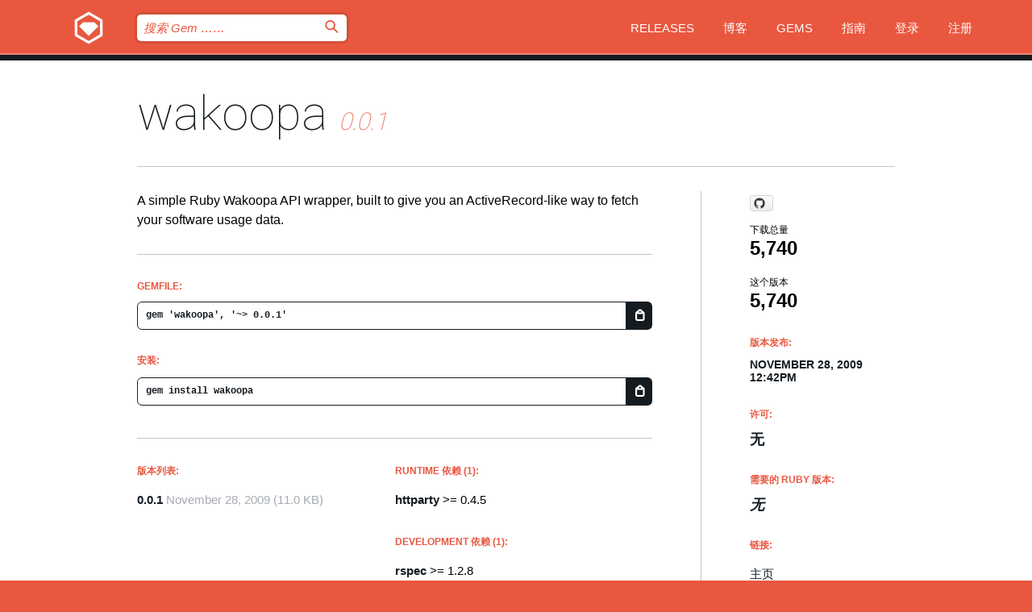

--- FILE ---
content_type: text/html; charset=utf-8
request_url: https://index.rubygems.org/gems/wakoopa/versions/0.0.1?locale=zh-CN
body_size: 5307
content:
<!DOCTYPE html>
<html lang="zh-CN">
  <head>
    <title>wakoopa | RubyGems.org | 您的社区 Gem 托管中心</title>
    <meta charset="UTF-8">
    <meta content="width=device-width, initial-scale=1, maximum-scale=1, user-scalable=0" name="viewport">
    <meta name="google-site-verification" content="AuesbWQ9MCDMmC1lbDlw25RJzyqWOcDYpuaCjgPxEZY" />
    <link rel="apple-touch-icon" href="/apple-touch-icons/apple-touch-icon.png" />
      <link rel="apple-touch-icon" sizes="57x57" href="/apple-touch-icons/apple-touch-icon-57x57.png" />
      <link rel="apple-touch-icon" sizes="72x72" href="/apple-touch-icons/apple-touch-icon-72x72.png" />
      <link rel="apple-touch-icon" sizes="76x76" href="/apple-touch-icons/apple-touch-icon-76x76.png" />
      <link rel="apple-touch-icon" sizes="114x114" href="/apple-touch-icons/apple-touch-icon-114x114.png" />
      <link rel="apple-touch-icon" sizes="120x120" href="/apple-touch-icons/apple-touch-icon-120x120.png" />
      <link rel="apple-touch-icon" sizes="144x144" href="/apple-touch-icons/apple-touch-icon-144x144.png" />
      <link rel="apple-touch-icon" sizes="152x152" href="/apple-touch-icons/apple-touch-icon-152x152.png" />
      <link rel="apple-touch-icon" sizes="180x180" href="/apple-touch-icons/apple-touch-icon-180x180.png" />
    <link rel="mask-icon" href="/rubygems_logo.svg" color="#e9573f">
    <link rel="fluid-icon" href="/fluid-icon.png"/>
    <link rel="search" type="application/opensearchdescription+xml" title="RubyGems.org" href="/opensearch.xml">
    <link rel="shortcut icon" href="/favicon.ico" type="image/x-icon">
    <link rel="stylesheet" href="/assets/application-fda27980.css" />
    <link href="https://fonts.gstatic.com" rel="preconnect" crossorigin>
    <link href='https://fonts.googleapis.com/css?family=Roboto:100&amp;subset=greek,latin,cyrillic,latin-ext' rel='stylesheet' type='text/css'>
    
<link rel="alternate" type="application/atom+xml" href="https://feeds.feedburner.com/gemcutter-latest" title="RubyGems.org | 最新的 Gem">

    <meta name="csrf-param" content="authenticity_token" />
<meta name="csrf-token" content="Z8wA7VedUJjM04FfuoHfSnYRWoqxCUHJxze0Kj1iQEe7jGF7YH06_QUgoFsuyz2BtAD525lsXsETMqc0_MH5hQ" />
      <link rel="alternate" type="application/atom+xml" title="wakoopa Version Feed" href="/gems/wakoopa/versions.atom" />
    <!-- canonical url -->
    <link rel="canonical" href="https://index.rubygems.org/gems/wakoopa/versions/0.0.1" />
    <!-- alternative language versions url -->
      <link rel="alternate" hreflang="en" href="https://index.rubygems.org/gems/wakoopa/versions/0.0.1?locale=en" />
      <link rel="alternate" hreflang="nl" href="https://index.rubygems.org/gems/wakoopa/versions/0.0.1?locale=nl" />
      <link rel="alternate" hreflang="zh-CN" href="https://index.rubygems.org/gems/wakoopa/versions/0.0.1?locale=zh-CN" />
      <link rel="alternate" hreflang="zh-TW" href="https://index.rubygems.org/gems/wakoopa/versions/0.0.1?locale=zh-TW" />
      <link rel="alternate" hreflang="pt-BR" href="https://index.rubygems.org/gems/wakoopa/versions/0.0.1?locale=pt-BR" />
      <link rel="alternate" hreflang="fr" href="https://index.rubygems.org/gems/wakoopa/versions/0.0.1?locale=fr" />
      <link rel="alternate" hreflang="es" href="https://index.rubygems.org/gems/wakoopa/versions/0.0.1?locale=es" />
      <link rel="alternate" hreflang="de" href="https://index.rubygems.org/gems/wakoopa/versions/0.0.1?locale=de" />
      <link rel="alternate" hreflang="ja" href="https://index.rubygems.org/gems/wakoopa/versions/0.0.1?locale=ja" />
    <!-- unmatched alternative language fallback -->
    <link rel="alternate" hreflang="x-default" href="https://index.rubygems.org/gems/wakoopa/versions/0.0.1" />

    <script type="importmap" data-turbo-track="reload">{
  "imports": {
    "jquery": "/assets/jquery-15a62848.js",
    "@rails/ujs": "/assets/@rails--ujs-2089e246.js",
    "application": "/assets/application-ae34b86d.js",
    "@hotwired/turbo-rails": "/assets/turbo.min-ad2c7b86.js",
    "@hotwired/stimulus": "/assets/@hotwired--stimulus-132cbc23.js",
    "@hotwired/stimulus-loading": "/assets/stimulus-loading-1fc53fe7.js",
    "@stimulus-components/clipboard": "/assets/@stimulus-components--clipboard-d9c44ea9.js",
    "@stimulus-components/dialog": "/assets/@stimulus-components--dialog-74866932.js",
    "@stimulus-components/reveal": "/assets/@stimulus-components--reveal-77f6cb39.js",
    "@stimulus-components/checkbox-select-all": "/assets/@stimulus-components--checkbox-select-all-e7db6a97.js",
    "github-buttons": "/assets/github-buttons-3337d207.js",
    "webauthn-json": "/assets/webauthn-json-74adc0e8.js",
    "avo.custom": "/assets/avo.custom-4b185d31.js",
    "stimulus-rails-nested-form": "/assets/stimulus-rails-nested-form-3f712873.js",
    "local-time": "/assets/local-time-a331fc59.js",
    "src/oidc_api_key_role_form": "/assets/src/oidc_api_key_role_form-223a59d4.js",
    "src/pages": "/assets/src/pages-64095f36.js",
    "src/transitive_dependencies": "/assets/src/transitive_dependencies-9280dc42.js",
    "src/webauthn": "/assets/src/webauthn-a8b5ca04.js",
    "controllers/application": "/assets/controllers/application-e33ffaa8.js",
    "controllers/autocomplete_controller": "/assets/controllers/autocomplete_controller-e9f78a76.js",
    "controllers/counter_controller": "/assets/controllers/counter_controller-b739ef1d.js",
    "controllers/dialog_controller": "/assets/controllers/dialog_controller-c788489b.js",
    "controllers/dropdown_controller": "/assets/controllers/dropdown_controller-baaf189b.js",
    "controllers/dump_controller": "/assets/controllers/dump_controller-5d671745.js",
    "controllers/exclusive_checkbox_controller": "/assets/controllers/exclusive_checkbox_controller-c624394a.js",
    "controllers/gem_scope_controller": "/assets/controllers/gem_scope_controller-9c330c45.js",
    "controllers": "/assets/controllers/index-236ab973.js",
    "controllers/nav_controller": "/assets/controllers/nav_controller-8f4ea870.js",
    "controllers/onboarding_name_controller": "/assets/controllers/onboarding_name_controller-a65c65ec.js",
    "controllers/radio_reveal_controller": "/assets/controllers/radio_reveal_controller-41774e15.js",
    "controllers/recovery_controller": "/assets/controllers/recovery_controller-b051251b.js",
    "controllers/reveal_controller": "/assets/controllers/reveal_controller-a90af4d9.js",
    "controllers/reveal_search_controller": "/assets/controllers/reveal_search_controller-8dc44279.js",
    "controllers/scroll_controller": "/assets/controllers/scroll_controller-07f12b0d.js",
    "controllers/search_controller": "/assets/controllers/search_controller-79d09057.js",
    "controllers/stats_controller": "/assets/controllers/stats_controller-5bae7b7f.js"
  }
}</script>
<link rel="modulepreload" href="/assets/jquery-15a62848.js" nonce="173a2f47814e38bfd144b2b38588a123">
<link rel="modulepreload" href="/assets/@rails--ujs-2089e246.js" nonce="173a2f47814e38bfd144b2b38588a123">
<link rel="modulepreload" href="/assets/application-ae34b86d.js" nonce="173a2f47814e38bfd144b2b38588a123">
<link rel="modulepreload" href="/assets/turbo.min-ad2c7b86.js" nonce="173a2f47814e38bfd144b2b38588a123">
<link rel="modulepreload" href="/assets/@hotwired--stimulus-132cbc23.js" nonce="173a2f47814e38bfd144b2b38588a123">
<link rel="modulepreload" href="/assets/stimulus-loading-1fc53fe7.js" nonce="173a2f47814e38bfd144b2b38588a123">
<link rel="modulepreload" href="/assets/@stimulus-components--clipboard-d9c44ea9.js" nonce="173a2f47814e38bfd144b2b38588a123">
<link rel="modulepreload" href="/assets/@stimulus-components--dialog-74866932.js" nonce="173a2f47814e38bfd144b2b38588a123">
<link rel="modulepreload" href="/assets/@stimulus-components--reveal-77f6cb39.js" nonce="173a2f47814e38bfd144b2b38588a123">
<link rel="modulepreload" href="/assets/@stimulus-components--checkbox-select-all-e7db6a97.js" nonce="173a2f47814e38bfd144b2b38588a123">
<link rel="modulepreload" href="/assets/github-buttons-3337d207.js" nonce="173a2f47814e38bfd144b2b38588a123">
<link rel="modulepreload" href="/assets/webauthn-json-74adc0e8.js" nonce="173a2f47814e38bfd144b2b38588a123">
<link rel="modulepreload" href="/assets/local-time-a331fc59.js" nonce="173a2f47814e38bfd144b2b38588a123">
<link rel="modulepreload" href="/assets/src/oidc_api_key_role_form-223a59d4.js" nonce="173a2f47814e38bfd144b2b38588a123">
<link rel="modulepreload" href="/assets/src/pages-64095f36.js" nonce="173a2f47814e38bfd144b2b38588a123">
<link rel="modulepreload" href="/assets/src/transitive_dependencies-9280dc42.js" nonce="173a2f47814e38bfd144b2b38588a123">
<link rel="modulepreload" href="/assets/src/webauthn-a8b5ca04.js" nonce="173a2f47814e38bfd144b2b38588a123">
<link rel="modulepreload" href="/assets/controllers/application-e33ffaa8.js" nonce="173a2f47814e38bfd144b2b38588a123">
<link rel="modulepreload" href="/assets/controllers/autocomplete_controller-e9f78a76.js" nonce="173a2f47814e38bfd144b2b38588a123">
<link rel="modulepreload" href="/assets/controllers/counter_controller-b739ef1d.js" nonce="173a2f47814e38bfd144b2b38588a123">
<link rel="modulepreload" href="/assets/controllers/dialog_controller-c788489b.js" nonce="173a2f47814e38bfd144b2b38588a123">
<link rel="modulepreload" href="/assets/controllers/dropdown_controller-baaf189b.js" nonce="173a2f47814e38bfd144b2b38588a123">
<link rel="modulepreload" href="/assets/controllers/dump_controller-5d671745.js" nonce="173a2f47814e38bfd144b2b38588a123">
<link rel="modulepreload" href="/assets/controllers/exclusive_checkbox_controller-c624394a.js" nonce="173a2f47814e38bfd144b2b38588a123">
<link rel="modulepreload" href="/assets/controllers/gem_scope_controller-9c330c45.js" nonce="173a2f47814e38bfd144b2b38588a123">
<link rel="modulepreload" href="/assets/controllers/index-236ab973.js" nonce="173a2f47814e38bfd144b2b38588a123">
<link rel="modulepreload" href="/assets/controllers/nav_controller-8f4ea870.js" nonce="173a2f47814e38bfd144b2b38588a123">
<link rel="modulepreload" href="/assets/controllers/onboarding_name_controller-a65c65ec.js" nonce="173a2f47814e38bfd144b2b38588a123">
<link rel="modulepreload" href="/assets/controllers/radio_reveal_controller-41774e15.js" nonce="173a2f47814e38bfd144b2b38588a123">
<link rel="modulepreload" href="/assets/controllers/recovery_controller-b051251b.js" nonce="173a2f47814e38bfd144b2b38588a123">
<link rel="modulepreload" href="/assets/controllers/reveal_controller-a90af4d9.js" nonce="173a2f47814e38bfd144b2b38588a123">
<link rel="modulepreload" href="/assets/controllers/reveal_search_controller-8dc44279.js" nonce="173a2f47814e38bfd144b2b38588a123">
<link rel="modulepreload" href="/assets/controllers/scroll_controller-07f12b0d.js" nonce="173a2f47814e38bfd144b2b38588a123">
<link rel="modulepreload" href="/assets/controllers/search_controller-79d09057.js" nonce="173a2f47814e38bfd144b2b38588a123">
<link rel="modulepreload" href="/assets/controllers/stats_controller-5bae7b7f.js" nonce="173a2f47814e38bfd144b2b38588a123">
<script type="module" nonce="173a2f47814e38bfd144b2b38588a123">import "application"</script>
  </head>

  <body class="" data-controller="nav" data-nav-expanded-class="mobile-nav-is-expanded">
    <!-- Top banner -->

    <!-- Policies acknowledgment banner -->
    

    <header class="header header--interior" data-nav-target="header collapse">
      <div class="l-wrap--header">
        <a title="RubyGems" class="header__logo-wrap" data-nav-target="logo" href="/">
          <span class="header__logo" data-icon="⬡">⬢</span>
          <span class="t-hidden">RubyGems</span>
</a>        <a class="header__club-sandwich" href="#" data-action="nav#toggle focusin->nav#focus mousedown->nav#mouseDown click@window->nav#hide">
          <span class="t-hidden">Navigation menu</span>
        </a>

        <div class="header__nav-links-wrap">
          <div class="header__search-wrap" role="search">
  <form data-controller="autocomplete" data-autocomplete-selected-class="selected" action="/search" accept-charset="UTF-8" method="get">
    <input type="search" name="query" id="query" placeholder="搜索 Gem &hellip;&hellip;" class="header__search" autocomplete="off" aria-autocomplete="list" data-autocomplete-target="query" data-action="autocomplete#suggest keydown.down-&gt;autocomplete#next keydown.up-&gt;autocomplete#prev keydown.esc-&gt;autocomplete#hide keydown.enter-&gt;autocomplete#clear click@window-&gt;autocomplete#hide focus-&gt;autocomplete#suggest blur-&gt;autocomplete#hide" data-nav-target="search" />

    <ul class="suggest-list" role="listbox" data-autocomplete-target="suggestions"></ul>

    <template id="suggestion" data-autocomplete-target="template">
      <li class="menu-item" role="option" tabindex="-1" data-autocomplete-target="item" data-action="click->autocomplete#choose mouseover->autocomplete#highlight"></li>
    </template>

    <label id="querylabel" for="query">
      <span class="t-hidden">搜索 Gem &hellip;&hellip;</span>
</label>
    <input type="submit" value="⌕" id="search_submit" class="header__search__icon" aria-labelledby="querylabel" data-disable-with="⌕" />

</form></div>


          <nav class="header__nav-links" data-controller="dropdown">

            <a class="header__nav-link " href="https://index.rubygems.org/releases">Releases</a>
            <a class="header__nav-link" href="https://blog.rubygems.org">博客</a>

              <a class="header__nav-link" href="/gems">Gems</a>

            <a class="header__nav-link" href="https://guides.rubygems.org">指南</a>

              <a class="header__nav-link " href="/sign_in">登录</a>
                <a class="header__nav-link " href="/sign_up">注册</a>
          </nav>
        </div>
      </div>
    </header>



    <main class="main--interior" data-nav-target="collapse">
        <div class="l-wrap--b">
            <h1 class="t-display page__heading">
              <a class="t-link--black" href="/gems/wakoopa">wakoopa</a>

                <i class="page__subheading">0.0.1</i>
            </h1>
          
          


<div class="l-overflow">
  <div class="l-colspan--l colspan--l--has-border">
      <div class="gem__intro">
        <div id="markup" class="gem__desc">
          <p>A simple Ruby Wakoopa API wrapper, built to give you an ActiveRecord-like way to fetch your software usage data.</p>
        </div>
      </div>

      <div class="gem__install">
        <h2 class="gem__ruby-version__heading t-list__heading">
          Gemfile:
          <div class="gem__code-wrap" data-controller="clipboard" data-clipboard-success-content-value="✔"><input type="text" name="gemfile_text" id="gemfile_text" value="gem &#39;wakoopa&#39;, &#39;~&gt; 0.0.1&#39;" class="gem__code" readonly="readonly" data-clipboard-target="source" /><span class="gem__code__icon" title="复制到剪贴板" data-action="click-&gt;clipboard#copy" data-clipboard-target="button">=</span></div>
        </h2>
        <h2 class="gem__ruby-version__heading t-list__heading">
          安装:
          <div class="gem__code-wrap" data-controller="clipboard" data-clipboard-success-content-value="✔"><input type="text" name="install_text" id="install_text" value="gem install wakoopa" class="gem__code" readonly="readonly" data-clipboard-target="source" /><span class="gem__code__icon" title="复制到剪贴板" data-action="click-&gt;clipboard#copy" data-clipboard-target="button">=</span></div>
        </h2>
      </div>

      <div class="l-half--l">
        <div class="versions">
          <h3 class="t-list__heading">版本列表:</h3>
          <ol class="gem__versions t-list__items">
            <li class="gem__version-wrap">
  <a class="t-list__item" href="/gems/wakoopa/versions/0.0.1">0.0.1</a>
  <small class="gem__version__date">November 28, 2009</small>

  <span class="gem__version__date">(11.0 KB)</span>
</li>

          </ol>
        </div>
      </div>

    <div class = "l-half--l">
        <div class="dependencies gem__dependencies" id="runtime_dependencies">
    <h3 class="t-list__heading">Runtime 依赖 (1):</h3>
    <div class="t-list__items">
          <div class="gem__requirement-wrap">
            <a class="t-list__item" href="/gems/httparty"><strong>httparty</strong></a>
            &gt;= 0.4.5
          </div>
    </div>
  </div>

        <div class="dependencies gem__dependencies" id="development_dependencies">
    <h3 class="t-list__heading">Development 依赖 (1):</h3>
    <div class="t-list__items">
          <div class="gem__requirement-wrap">
            <a class="t-list__item" href="/gems/rspec"><strong>rspec</strong></a>
            &gt;= 1.2.8
          </div>
    </div>
  </div>

        <div class="dependencies_list">
          <a class="gem__see-all-versions t-link--gray t-link--has-arrow push--s" href="/gems/wakoopa/versions/0.0.1/dependencies">显示所有传递性依赖</a>
        </div>
    </div>


    <div class="gem__members">

    <h3 class="t-list__heading">所有者:</h3>
    <div class="gem__users">
      <a alt="jkreeftmeijer" title="jkreeftmeijer" href="/profiles/jkreeftmeijer"><img id="gravatar-515" width="48" height="48" src="/users/515/avatar.jpeg?size=48&amp;theme=light" /></a>
    </div>




    <h3 class="t-list__heading">作者:</h3>
    <ul class="t-list__items">
      <li class="t-list__item">
        <p>Jeff Kreeftmeijer</p>
      </li>
    </ul>

    <h3 class="t-list__heading">SHA 256 校验和:</h3>
    <div class="gem__code-wrap" data-controller="clipboard" data-clipboard-success-content-value="✔"><input type="text" name="gem_sha_256_checksum" id="gem_sha_256_checksum" value="fbde175f0bbd7bc8b6d08444519c0dcf7f0bacc519c26e7d6d1bad4f422bd073" class="gem__code" readonly="readonly" data-clipboard-target="source" /><span class="gem__code__icon" title="复制到剪贴板" data-action="click-&gt;clipboard#copy" data-clipboard-target="button">=</span></div>


</div>

    <div class="gem__navigation">

</div>

  </div>

  <div class="gem__aside l-col--r--pad">
    <span class="github-btn" data-user="jeffkreeftmeijer" data-repo="wakoopa" data-type="star" data-count="true" data-size="large">
  <a class="gh-btn" href="#" rel="noopener noreferrer" target="_blank">
    <span class="gh-ico" aria-hidden="true"></span>
    <span class="gh-text"></span>
  </a>
  <a class="gh-count" href="#" rel="noopener noreferrer" target="_blank" aria-hidden="true"></a>
</span>
  <div class="gem__downloads-wrap" data-href="/api/v1/downloads/wakoopa-0.0.1.json">
    <h2 class="gem__downloads__heading t-text--s">
      下载总量
      <span class="gem__downloads">5,740</span>
    </h2>
    <h2 class="gem__downloads__heading t-text--s">
      这个版本
      <span class="gem__downloads">5,740</span>
    </h2>
  </div>

  <h2 class="gem__ruby-version__heading t-list__heading">
    版本发布:
    <span class="gem__rubygem-version-age">
      <p><time datetime="2009-11-28T12:42:14Z" data-local="time-ago">November 28, 2009 12:42pm</time></p>
    </span>
  </h2>

  <h2 class="gem__ruby-version__heading t-list__heading">
    许可:
    <span class="gem__ruby-version">
      <p>无</p>
    </span>
  </h2>
  <h2 class="gem__ruby-version__heading t-list__heading">
    需要的 Ruby 版本:
    <i class="gem__ruby-version">
        无
    </i>
  </h2>
  <h3 class="t-list__heading">链接:</h3>
  <div class="t-list__items">
      <a rel="nofollow" class="gem__link t-list__item" id="home" href="http://github.com/jeffkreeftmeijer/wakoopa">主页</a>
      <a rel="nofollow" class="gem__link t-list__item" id="download" href="/downloads/wakoopa-0.0.1.gem">下载</a>
    <a class="gem__link t-list__item" href="https://my.diffend.io/gems/wakoopa/prev/0.0.1">审查变更</a>
    <a class="gem__link t-list__item" id="badge" href="https://badge.fury.io/rb/wakoopa/install">徽章</a>
    <a class="toggler gem__link t-list__item" id="subscribe" href="/sign_in">订阅</a>
    <a class="gem__link t-list__item" id="rss" href="/gems/wakoopa/versions.atom">RSS</a>
    <a class="gem__link t-list__item" href="mailto:support@rubygems.org?subject=Reporting Abuse on wakoopa">举报投诉</a>
    <a rel="nofollow" class="gem__link t-list__item" id="reverse_dependencies" href="/gems/wakoopa/reverse_dependencies">反向依赖</a>
    
    
    
    
    
  </div>
</div>

</div>

        </div>
    </main>

    <footer class="footer" data-nav-target="collapse">
      <div class="l-wrap--footer">
        <div class="l-overflow">
          <div class="nav--v l-col--r--pad">
            <a class="nav--v__link--footer" href="https://status.rubygems.org">状态</a>
            <a class="nav--v__link--footer" href="https://uptime.rubygems.org">服务运行时间</a>
            <a class="nav--v__link--footer" href="https://github.com/rubygems/rubygems.org">源代码</a>
            <a class="nav--v__link--footer" href="/pages/data">数据</a>
            <a class="nav--v__link--footer" href="/stats">统计</a>
            <a class="nav--v__link--footer" href="https://guides.rubygems.org/contributing/">贡献</a>
              <a class="nav--v__link--footer" href="/pages/about">关于</a>
            <a class="nav--v__link--footer" href="mailto:support@rubygems.org">帮助</a>
            <a class="nav--v__link--footer" href="https://guides.rubygems.org/rubygems-org-api">API</a>
            <a class="nav--v__link--footer" href="/policies">Policies</a>
            <a class="nav--v__link--footer" href="/pages/supporters">Support Us</a>
              <a class="nav--v__link--footer" href="/pages/security">安全</a>
          </div>
          <div class="l-colspan--l colspan--l--has-border">
            <div class="footer__about">
              <p>
                RubyGems.org 是 Ruby 社区的 Gem 托管服务。立即 <a href="https://guides.rubygems.org/publishing/">发布您的 Gem</a> 并 <a href="https://guides.rubygems.org/command-reference/#gem-install">安装它们</a>。 使用 <a href="https://guides.rubygems.org/rubygems-org-api/">API</a> 来查找更多 <a href="/gems">可用的 Gem</a>。 <a href="https://guides.rubygems.org/contributing/">快来成为一名贡献者吧！</a> 由您自己改善我们的网站。
              </p>
              <p>
                RubyGems.org 是通过与更大的 Ruby 社区的合作得以实现的。<a href="https://www.fastly.com/">Fastly</a> 提供带宽和 CDN 支持， <a href="https://www.rubycentral.org/">Ruby Central</a> 涵盖基础设施成本，并且 资助正在进行的开发和运营工作。 <a href="/pages/supporters">了解更多关于我们的赞助商以及他们是如何合作的</a>。
              </p>
            </div>
          </div>
        </div>
      </div>
      <div class="footer__sponsors">
        <a class="footer__sponsor footer__sponsor__ruby_central" href="https://rubycentral.org/open-source/" target="_blank" rel="noopener">
          Operated by
          <span class="t-hidden">Ruby Central</span>
        </a>
        <a class="footer__sponsor footer__sponsor__dockyard" href="https://dockyard.com/ruby-on-rails-consulting" target="_blank" rel="noopener">
          设计
          <span class="t-hidden">DockYard</span>
        </a>
        <a class="footer__sponsor footer__sponsor__aws" href="https://aws.amazon.com/" target="_blank" rel="noopener">
          托管
          <span class="t-hidden">AWS</span>
        </a>
        <a class="footer__sponsor footer__sponsor__dnsimple" href="https://dnsimple.link/resolving-rubygems" target="_blank" rel="noopener">
          解析
          <span class="t-hidden">DNSimple</span>
        </a>
        <a class="footer__sponsor footer__sponsor__datadog" href="https://www.datadoghq.com/" target="_blank" rel="noopener">
          监控
          <span class="t-hidden">Datadog</span>
        </a>
        <a class="footer__sponsor footer__sponsor__fastly" href="https://www.fastly.com/customers/ruby-central" target="_blank" rel="noopener">
          服务
          <span class="t-hidden">Fastly</span>
        </a>
        <a class="footer__sponsor footer__sponsor__honeybadger" href="https://www.honeybadger.io/" target="_blank" rel="noopener">
          监控
          <span class="t-hidden">Honeybadger</span>
        </a>
        <a class="footer__sponsor footer__sponsor__mend" href="https://mend.io/" target="_blank" rel="noopener">
          安全保护
          <span class="t-hidden">Mend.io</span>
        </a>
      </div>
      <div class="footer__language_selector">
          <div class="footer__language">
            <a class="nav--v__link--footer" href="/gems/wakoopa/versions/0.0.1?locale=en">English</a>
          </div>
          <div class="footer__language">
            <a class="nav--v__link--footer" href="/gems/wakoopa/versions/0.0.1?locale=nl">Nederlands</a>
          </div>
          <div class="footer__language">
            <a class="nav--v__link--footer" href="/gems/wakoopa/versions/0.0.1?locale=zh-CN">简体中文</a>
          </div>
          <div class="footer__language">
            <a class="nav--v__link--footer" href="/gems/wakoopa/versions/0.0.1?locale=zh-TW">正體中文</a>
          </div>
          <div class="footer__language">
            <a class="nav--v__link--footer" href="/gems/wakoopa/versions/0.0.1?locale=pt-BR">Português do Brasil</a>
          </div>
          <div class="footer__language">
            <a class="nav--v__link--footer" href="/gems/wakoopa/versions/0.0.1?locale=fr">Français</a>
          </div>
          <div class="footer__language">
            <a class="nav--v__link--footer" href="/gems/wakoopa/versions/0.0.1?locale=es">Español</a>
          </div>
          <div class="footer__language">
            <a class="nav--v__link--footer" href="/gems/wakoopa/versions/0.0.1?locale=de">Deutsch</a>
          </div>
          <div class="footer__language">
            <a class="nav--v__link--footer" href="/gems/wakoopa/versions/0.0.1?locale=ja">日本語</a>
          </div>
      </div>
    </footer>
    
    <script type="text/javascript" defer src="https://www.fastly-insights.com/insights.js?k=3e63c3cd-fc37-4b19-80b9-65ce64af060a"></script>
  </body>
</html>


--- FILE ---
content_type: text/css
request_url: https://index.rubygems.org/assets/modules/home-80456f15.css
body_size: 3366
content:
.home__image-wrap {
  position: absolute;
  top: 68px;
  left: 0;
  width: 100%;
  height: 100%;
  z-index: -1;
}

@media (min-height: 550px) {
  .home__image {
    height: 100%;
    background-image: url("/home.svg");
    background-repeat: no-repeat;
    background-size: 1400px auto;
    opacity: .1; } }
@media (max-width: 899px) {
  .home__image {
    background-position: center top; } }
@media (min-width: 900px) {
  .home__image {
    background-position: center bottom; } }

.home__heading {
  margin-right: auto;
  margin-left: auto;
  position: relative;
  width: 90%;
  font-weight: 200;
  line-height: 1.2;
  text-align: center;
  color: white;
  z-index: 1; }
  @media (max-width: 899px) {
    .home__heading {
      margin-bottom: 40px;
      padding-top: 40px;
      max-width: 400px;
      font-size: 30px; } }
  @media (min-width: 900px) {
    .home__heading {
      margin-bottom: 60px;
      padding-top: 30px;
      max-width: 780px;
      font-size: 60px; } }

.home__cta-wrap {
  margin-right: auto;
  margin-left: auto;
  margin-top: 45px;
  position: relative;
  width: 90%;
  max-width: 500px; }
  @media (max-width: 519px) {
    .home__cta-wrap {
      margin-bottom: 60px; } }
  @media (min-width: 520px) and (max-width: 899px) {
    .home__cta-wrap {
      margin-bottom: 100px; } }
  @media (min-width: 900px) {
    .home__cta-wrap {
      margin-bottom: 160px; } }


.home__search-wrap {
  margin-right: auto;
  margin-left: auto;
  position: relative;
  width: 90%;
  max-width: 780px; }
  @media (max-width: 519px) {
    .home__search-wrap {
      max-width: 300px; } }
  @media (min-width: 520px) and (max-width: 899px) {
    .home__search-wrap {
      max-width: 600px; } }

.home__downloads {
  font-size: 24px;
  line-height: 1;
  text-align: center;
  color: white; }
  @media (max-width: 519px) {
    .home__downloads {
      margin-bottom: 16px; } }
  @media (min-width: 520px) {
    .home__downloads {
      padding-right: 20px;
      width: 188px;
      float: left;
      border-right: 1px solid #ab262b; } }

.home__downloads__desc {
  font-weight: 300;
  font-size: 12px;
  white-space: nowrap;
  text-transform: uppercase; }
  @media (max-width: 379px) {
    .home__downloads__desc {
      margin-top: 8px;
      display: block; } }

.home__links {
  margin-right: auto;
  margin-left: auto; }
  @media (max-width: 599px) {
    .home__links {
      width: 261px; } }
  @media (min-width: 600px) {
    .home__links {
      width: 461px; } }

.home__link {
  padding-top: 14px;
  position: relative;
  top: 3px;
  display: inline-block;
  height: 54px;
  border-width: 2px;
  border-right: solid;
  border-left: solid;
  border-color: #141c22;
  background-color: #141c22;
  background-image: url("/home__link-bg.png");
  background-repeat: repeat-x;
  background-position: bottom;
  background-size: 5px 7px;
  font-size: 12px;
  text-transform: uppercase;
  text-align: center;
  color: white;
  z-index: 1;
  transition-duration: 0.25s;
  transition-property: top; }
  @media (max-width: 599px) {
    .home__link {
      width: 130px; }
      .home__link:focus, .home__link:hover {
        top: -1px; } }
  @media (min-width: 600px) {
    .home__link {
      width: 230px; }
      .home__link:focus, .home__link:hover {
        top: -4px; } }
  .home__link:first-child {
    margin-right: 1px;
    float: left; }
  .home__link:before {
    margin-right: 14px;
    position: relative;
    top: 2px;
    font-size: 16px; }
  .home__link:focus {
    outline: none; }

/* Banner */

.banner {
  background-color: #141c22;
  text-align: center;
  padding: 15px;
  color: white;
}

@media (max-width: 899px) {
  .banner {
    font-size: 12px;
  }
}

.banner a {
  color: #e9573f;
  text-decoration: underline;
  font-weight: bold;
}
